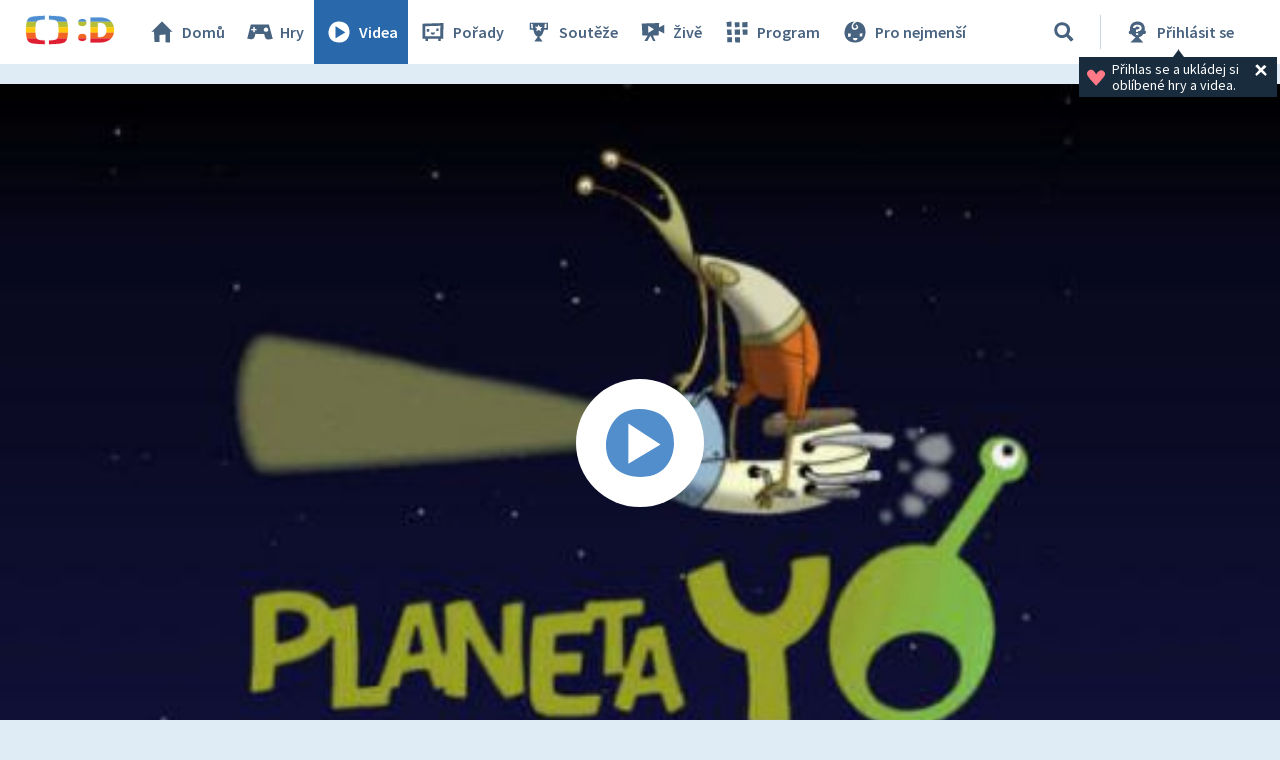

--- FILE ---
content_type: text/plain; charset=utf-8
request_url: https://events.getsitectrl.com/api/v1/events
body_size: 556
content:
{"id":"66f4ed16e0900c4b","user_id":"66f4ed16e0a5c31c","time":1768783371138,"token":"1768783371.d4d4774be0d2d4eca09a8c1e23c68ff9.ba811e8e56fdb7e08356c5795e9f0497","geo":{"ip":"3.21.35.209","geopath":"147015:147763:220321:","geoname_id":4509177,"longitude":-83.0061,"latitude":39.9625,"postal_code":"43215","city":"Columbus","region":"Ohio","state_code":"OH","country":"United States","country_code":"US","timezone":"America/New_York"},"ua":{"platform":"Desktop","os":"Mac OS","os_family":"Mac OS X","os_version":"10.15.7","browser":"Other","browser_family":"ClaudeBot","browser_version":"1.0","device":"Spider","device_brand":"Spider","device_model":"Desktop"},"utm":{}}